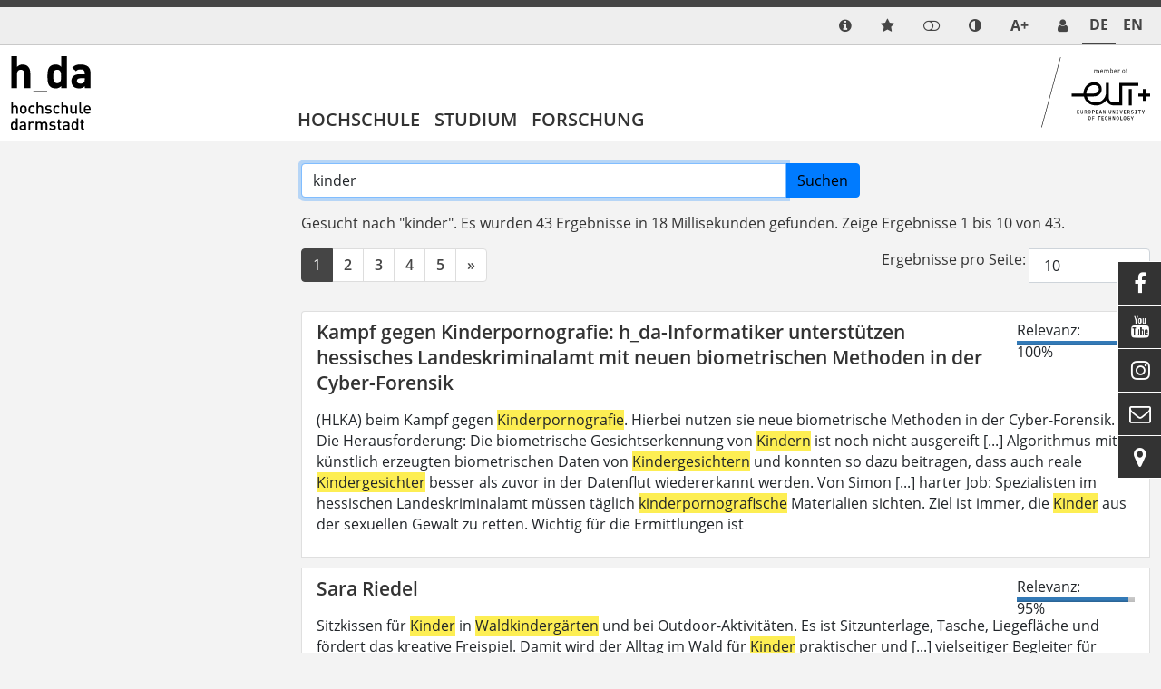

--- FILE ---
content_type: image/svg+xml
request_url: https://h-da.de/fileadmin/System/Icons/orcid.logo.svg
body_size: 812
content:
<svg xmlns="http://www.w3.org/2000/svg" width="221" height="67" viewBox="0 0 221 67">
    <g fill="none" fill-rule="nonzero">
        <path fill="#A6A8AB" d="M26.922 15C43.418 15 54 26.975 54 41c0 13.708-10.115 25.999-27.078 25.999C10.427 67.156 0 54.866 0 41.157 0 26.975 10.738 15 26.922 15zm0 45.538c11.205 0 19.608-8.194 19.608-19.381 0-11.188-8.248-19.381-19.608-19.381-11.204 0-19.452 8.193-19.452 19.38 0 11.03 8.248 19.382 19.452 19.382zM75.687 16c10.18 0 16.602 5.435 16.602 13.975 0 5.745-2.976 10.093-8.458 12.267 4.542 2.95 7.362 7.609 11.277 13.82C97.301 59.478 98.554 61.186 102 66h-8.614L86.65 55.752C79.916 45.503 76.94 44.26 73.18 44.26h-2.976V66H63V16h12.687zm-5.482 21.74h4.699c7.83 0 10.024-4.038 9.867-8.075 0-4.659-2.82-7.61-9.867-7.61h-4.7V37.74zM146.536 27.097c-6.185-3.614-11.443-5.342-17.165-5.342-11.443 0-19.948 8.17-19.948 19.324 0 11.31 8.196 19.166 20.103 19.166 5.567 0 11.752-2.043 17.474-5.656v8.012C142.052 65.271 136.794 67 128.907 67 110.196 67 102 52.39 102 41.707 102 26.31 113.443 15 129.371 15c5.103 0 10.361 1.257 17.165 4.085v8.012z"/>
        <path fill="#A5CD39" d="M175 16h19.36C212.791 16 221 29.199 221 41c0 12.888-10.067 25-26.485 25H175V16zm7.125 43.478h11.46c16.263 0 19.98-12.422 19.98-18.633 0-10.093-6.35-18.634-20.289-18.634H182.28v37.267h-.154z"/>
        <g fill="#A5CD39">
            <path d="M164.114 66h-7.228V15.4h7.228v28.129zM165.214 4.714c0 2.672-2.2 4.715-4.714 4.715-2.671 0-4.714-2.2-4.714-4.715 0-2.514 2.2-4.714 4.714-4.714 2.671 0 4.714 2.2 4.714 4.714z"/>
        </g>
    </g>
</svg>
